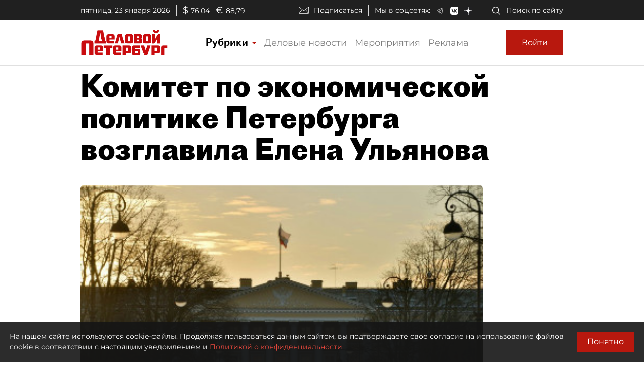

--- FILE ---
content_type: application/javascript
request_url: https://smi2.ru/counter/settings?payload=COmNAxiOkobLvjM6JGE0Nzc1YjUzLTliNTEtNDI1OS1hYWVkLTg0OGUyZDljOTNkYw&cb=_callbacks____0mkqgh0kk
body_size: 1510
content:
_callbacks____0mkqgh0kk("[base64]");

--- FILE ---
content_type: image/svg+xml
request_url: https://www.dp.ru/assets/dp-icons/search-white.svg
body_size: 137
content:
<svg fill="white" xmlns="http://www.w3.org/2000/svg" viewBox="0 0 30 30" width="30px" height="30px">
  <path
    d="M 13 3 C 7.4889971 3 3 7.4889971 3 13 C 3 18.511003 7.4889971 23 13 23 C 15.396508 23 17.597385 22.148986 19.322266 20.736328 L 25.292969 26.707031 A 1.0001 1.0001 0 1 0 26.707031 25.292969 L 20.736328 19.322266 C 22.148986 17.597385 23 15.396508 23 13 C 23 7.4889971 18.511003 3 13 3 z M 13 5 C 17.430123 5 21 8.5698774 21 13 C 21 17.430123 17.430123 21 13 21 C 8.5698774 21 5 17.430123 5 13 C 5 8.5698774 8.5698774 5 13 5 z"/>
</svg>


--- FILE ---
content_type: application/javascript; charset=UTF-8
request_url: https://www.dp.ru/1.c90437fe832e76e64f0e.js
body_size: 4393
content:
(window.webpackJsonp=window.webpackJsonp||[]).push([[1],{"+Xah":function(t,e,r){"use strict";e.a=function(t){return t}},"/1FC":function(t,e,r){"use strict";e.a=Array.isArray},"26kz":function(t,e,r){"use strict";var n,o=r("mkut"),a=r("5WsY"),c=(n=function(t,e){return t&&function(t,e,r){for(var n=-1,o=Object(t),a=r(t),c=a.length;c--;){var i=a[++n];if(!1===e(o[i],i,o))break}return t}(t,e,o.a)},function(t,e){if(null==t)return t;if(!Object(a.a)(t))return n(t,e);for(var r=t.length,o=-1,c=Object(t);++o<r&&!1!==e(c[o],o,c););return t});e.a=c},"3UD+":function(t,e){t.exports=function(t){if(!t.webpackPolyfill){var e=Object.create(t);e.children||(e.children=[]),Object.defineProperty(e,"loaded",{enumerable:!0,get:function(){return e.l}}),Object.defineProperty(e,"id",{enumerable:!0,get:function(){return e.i}}),Object.defineProperty(e,"exports",{enumerable:!0}),e.webpackPolyfill=1}return e}},"3cmB":function(t,e,r){"use strict";var n=r("Y7yP"),o=r("Ju5/"),a=Object(n.a)(o.a,"Map");e.a=a},"5WsY":function(t,e,r){"use strict";var n=r("vJtL"),o=r("Js68");e.a=function(t){return null!=t&&Object(o.a)(t.length)&&!Object(n.a)(t)}},"8M4i":function(t,e,r){"use strict";var n=r("ylTp"),o=Object.prototype,a=o.hasOwnProperty,c=o.toString,i=n.a?n.a.toStringTag:void 0,u=Object.prototype.toString,s=n.a?n.a.toStringTag:void 0;e.a=function(t){return null==t?void 0===t?"[object Undefined]":"[object Null]":s&&s in Object(t)?function(t){var e=a.call(t,i),r=t[i];try{t[i]=void 0;var n=!0}catch(u){}var o=c.call(t);return n&&(e?t[i]=r:delete t[i]),o}(t):function(t){return u.call(t)}(t)}},"9f76":function(t,e,r){"use strict";var n=r("8M4i"),o=r("EUcb"),a=function(t){return Object(o.a)(t)&&"[object Arguments]"==Object(n.a)(t)},c=Object.prototype,i=c.hasOwnProperty,u=c.propertyIsEnumerable,s=a(function(){return arguments}())?a:function(t){return Object(o.a)(t)&&i.call(t,"callee")&&!u.call(t,"callee")};e.a=s},DlmY:function(t,e,r){"use strict";var n=r("Y7yP"),o=Object(n.a)(Object,"create"),a=Object.prototype.hasOwnProperty,c=Object.prototype.hasOwnProperty;function i(t){var e=-1,r=null==t?0:t.length;for(this.clear();++e<r;){var n=t[e];this.set(n[0],n[1])}}i.prototype.clear=function(){this.__data__=o?o(null):{},this.size=0},i.prototype.delete=function(t){var e=this.has(t)&&delete this.__data__[t];return this.size-=e?1:0,e},i.prototype.get=function(t){var e=this.__data__;if(o){var r=e[t];return"__lodash_hash_undefined__"===r?void 0:r}return a.call(e,t)?e[t]:void 0},i.prototype.has=function(t){var e=this.__data__;return o?void 0!==e[t]:c.call(e,t)},i.prototype.set=function(t,e){var r=this.__data__;return this.size+=this.has(t)?0:1,r[t]=o&&void 0===e?"__lodash_hash_undefined__":e,this};var u=i,s=r("nLtN"),f=r("3cmB"),l=function(t,e){var r,n,o=t.__data__;return("string"==(n=typeof(r=e))||"number"==n||"symbol"==n||"boolean"==n?"__proto__"!==r:null===r)?o["string"==typeof e?"string":"hash"]:o.map};function b(t){var e=-1,r=null==t?0:t.length;for(this.clear();++e<r;){var n=t[e];this.set(n[0],n[1])}}b.prototype.clear=function(){this.size=0,this.__data__={hash:new u,map:new(f.a||s.a),string:new u}},b.prototype.delete=function(t){var e=l(this,t).delete(t);return this.size-=e?1:0,e},b.prototype.get=function(t){return l(this,t).get(t)},b.prototype.has=function(t){return l(this,t).has(t)},b.prototype.set=function(t,e){var r=l(this,t),n=r.size;return r.set(t,e),this.size+=r.size==n?0:1,this},e.a=b},EUcb:function(t,e,r){"use strict";e.a=function(t){return null!=t&&"object"==typeof t}},EqEh:function(t,e,r){"use strict";var n=r("oSzE"),o=r("DlmY");function a(t){var e=-1,r=null==t?0:t.length;for(this.__data__=new o.a;++e<r;)this.add(t[e])}a.prototype.add=a.prototype.push=function(t){return this.__data__.set(t,"__lodash_hash_undefined__"),this},a.prototype.has=function(t){return this.__data__.has(t)};var c=a,i=function(t,e){for(var r=-1,n=null==t?0:t.length;++r<n;)if(e(t[r],r,t))return!0;return!1},u=function(t,e,r,n,o,a){var u=1&r,s=t.length,f=e.length;if(s!=f&&!(u&&f>s))return!1;var l=a.get(t),b=a.get(e);if(l&&b)return l==e&&b==t;var p=-1,h=!0,j=2&r?new c:void 0;for(a.set(t,e),a.set(e,t);++p<s;){var y=t[p],_=e[p];if(n)var v=u?n(_,y,p,e,t,a):n(y,_,p,t,e,a);if(void 0!==v){if(v)continue;h=!1;break}if(j){if(!i(e,function(t,e){if(!j.has(e)&&(y===t||o(y,t,r,n,a)))return j.push(e)})){h=!1;break}}else if(y!==_&&!o(y,_,r,n,a)){h=!1;break}}return a.delete(t),a.delete(e),h},s=r("ylTp"),f=r("Ju5/"),l=f.a.Uint8Array,b=r("YHEm"),p=function(t){var e=-1,r=Array(t.size);return t.forEach(function(t,n){r[++e]=[n,t]}),r},h=function(t){var e=-1,r=Array(t.size);return t.forEach(function(t){r[++e]=t}),r},j=s.a?s.a.prototype:void 0,y=j?j.valueOf:void 0,_=r("tPH9"),v=r("/1FC"),O=Object.prototype.propertyIsEnumerable,d=Object.getOwnPropertySymbols,g=d?function(t){return null==t?[]:(t=Object(t),function(e,r){for(var n=-1,o=null==e?0:e.length,a=0,c=[];++n<o;){var i=e[n];O.call(t,i)&&(c[a++]=i)}return c}(d(t)))}:function(){return[]},w=r("mkut"),m=function(t){return function(t,e,r){var n=e(t);return Object(v.a)(t)?n:Object(_.a)(n,r(t))}(t,w.a,g)},z=Object.prototype.hasOwnProperty,A=r("Y7yP"),P=Object(A.a)(f.a,"DataView"),k=r("3cmB"),E=Object(A.a)(f.a,"Promise"),S=Object(A.a)(f.a,"Set"),x=Object(A.a)(f.a,"WeakMap"),L=r("8M4i"),Y=r("dLWn"),M="[object Map]",J="[object Promise]",U="[object Set]",D="[object WeakMap]",F="[object DataView]",W=Object(Y.a)(P),B=Object(Y.a)(k.a),T=Object(Y.a)(E),q=Object(Y.a)(S),I=Object(Y.a)(x),$=L.a;(P&&$(new P(new ArrayBuffer(1)))!=F||k.a&&$(new k.a)!=M||E&&$(E.resolve())!=J||S&&$(new S)!=U||x&&$(new x)!=D)&&($=function(t){var e=Object(L.a)(t),r="[object Object]"==e?t.constructor:void 0,n=r?Object(Y.a)(r):"";if(n)switch(n){case W:return F;case B:return M;case T:return J;case q:return U;case I:return D}return e});var N=$,R=r("WOAq"),C=r("oYcn"),H="[object Arguments]",V="[object Array]",X="[object Object]",Q=Object.prototype.hasOwnProperty,G=r("EUcb");e.a=function t(e,r,o,a,c){return e===r||(null==e||null==r||!Object(G.a)(e)&&!Object(G.a)(r)?e!=e&&r!=r:function(t,e,r,o,a,c){var i=Object(v.a)(t),s=Object(v.a)(e),f=i?V:N(t),j=s?V:N(e),_=(f=f==H?X:f)==X,O=(j=j==H?X:j)==X,d=f==j;if(d&&Object(R.a)(t)){if(!Object(R.a)(e))return!1;i=!0,_=!1}if(d&&!_)return c||(c=new n.a),i||Object(C.a)(t)?u(t,e,r,o,a,c):function(t,e,r,n,o,a,c){switch(r){case"[object DataView]":if(t.byteLength!=e.byteLength||t.byteOffset!=e.byteOffset)return!1;t=t.buffer,e=e.buffer;case"[object ArrayBuffer]":return!(t.byteLength!=e.byteLength||!a(new l(t),new l(e)));case"[object Boolean]":case"[object Date]":case"[object Number]":return Object(b.a)(+t,+e);case"[object Error]":return t.name==e.name&&t.message==e.message;case"[object RegExp]":case"[object String]":return t==e+"";case"[object Map]":var i=p;case"[object Set]":if(i||(i=h),t.size!=e.size&&!(1&n))return!1;var s=c.get(t);if(s)return s==e;n|=2,c.set(t,e);var f=u(i(t),i(e),n,o,a,c);return c.delete(t),f;case"[object Symbol]":if(y)return y.call(t)==y.call(e)}return!1}(t,e,f,r,o,a,c);if(!(1&r)){var g=_&&Q.call(t,"__wrapped__"),w=O&&Q.call(e,"__wrapped__");if(g||w){var A=g?t.value():t,P=w?e.value():e;return c||(c=new n.a),a(A,P,r,o,c)}}return!!d&&(c||(c=new n.a),function(t,e,r,n,o,a){var c=1&r,i=m(t),u=i.length;if(u!=m(e).length&&!c)return!1;for(var s=u;s--;){var f=i[s];if(!(c?f in e:z.call(e,f)))return!1}var l=a.get(t),b=a.get(e);if(l&&b)return l==e&&b==t;var p=!0;a.set(t,e),a.set(e,t);for(var h=c;++s<u;){var j=t[f=i[s]],y=e[f];if(n)var _=c?n(y,j,f,e,t,a):n(j,y,f,t,e,a);if(!(void 0===_?j===y||o(j,y,r,n,a):_)){p=!1;break}h||(h="constructor"==f)}if(p&&!h){var v=t.constructor,O=e.constructor;v==O||!("constructor"in t)||!("constructor"in e)||"function"==typeof v&&v instanceof v&&"function"==typeof O&&O instanceof O||(p=!1)}return a.delete(t),a.delete(e),p}(t,e,r,o,a,c))}(e,r,o,a,t,c))}},IzLi:function(t,e,r){"use strict";e.a=function(t){var e=typeof t;return null!=t&&("object"==e||"function"==e)}},Js68:function(t,e,r){"use strict";e.a=function(t){return"number"==typeof t&&t>-1&&t%1==0&&t<=9007199254740991}},"Ju5/":function(t,e,r){"use strict";var n=r("XqMk"),o="object"==typeof self&&self&&self.Object===Object&&self,a=n.a||o||Function("return this")();e.a=a},L3Qv:function(t,e,r){"use strict";e.a=function(){return!1}},WOAq:function(t,e,r){"use strict";(function(t){var n=r("Ju5/"),o=r("L3Qv"),a="object"==typeof exports&&exports&&!exports.nodeType&&exports,c=a&&"object"==typeof t&&t&&!t.nodeType&&t,i=c&&c.exports===a?n.a.Buffer:void 0;e.a=(i?i.isBuffer:void 0)||o.a}).call(this,r("3UD+")(t))},XqMk:function(t,e,r){"use strict";var n="object"==typeof global&&global&&global.Object===Object&&global;e.a=n},Y7yP:function(t,e,r){"use strict";var n,o=r("vJtL"),a=r("Ju5/").a["__core-js_shared__"],c=(n=/[^.]+$/.exec(a&&a.keys&&a.keys.IE_PROTO||""))?"Symbol(src)_1."+n:"",i=r("IzLi"),u=r("dLWn"),s=/^\[object .+?Constructor\]$/,f=RegExp("^"+Function.prototype.toString.call(Object.prototype.hasOwnProperty).replace(/[\\^$.*+?()[\]{}|]/g,"\\$&").replace(/hasOwnProperty|(function).*?(?=\\\()| for .+?(?=\\\])/g,"$1.*?")+"$");e.a=function(t,e){var r=function(t,e){return null==t?void 0:t[e]}(t,e);return function(t){return!(!Object(i.a)(t)||(e=t,c&&c in e))&&(Object(o.a)(t)?f:s).test(Object(u.a)(t));var e}(r)?r:void 0}},YHEm:function(t,e,r){"use strict";e.a=function(t,e){return t===e||t!=t&&e!=e}},cSlR:function(t,e,r){"use strict";var n=/^(?:0|[1-9]\d*)$/;e.a=function(t,e){var r=typeof t;return!!(e=null==e?9007199254740991:e)&&("number"==r||"symbol"!=r&&n.test(t))&&t>-1&&t%1==0&&t<e}},dLWn:function(t,e,r){"use strict";var n=Function.prototype.toString;e.a=function(t){if(null!=t){try{return n.call(t)}catch(e){}try{return t+""}catch(e){}}return""}},mkut:function(t,e,r){"use strict";var n,o,a=r("9f76"),c=r("/1FC"),i=r("WOAq"),u=r("cSlR"),s=r("oYcn"),f=Object.prototype.hasOwnProperty,l=Object.prototype,b=(n=Object.keys,o=Object,function(t){return n(o(t))}),p=Object.prototype.hasOwnProperty,h=r("5WsY");e.a=function(t){return Object(h.a)(t)?function(t,e){var r=Object(c.a)(t),n=!r&&Object(a.a)(t),o=!r&&!n&&Object(i.a)(t),l=!r&&!n&&!o&&Object(s.a)(t),b=r||n||o||l,p=b?function(t,e){for(var r=-1,n=Array(t);++r<t;)n[r]=e(r);return n}(t.length,String):[],h=p.length;for(var j in t)!e&&!f.call(t,j)||b&&("length"==j||o&&("offset"==j||"parent"==j)||l&&("buffer"==j||"byteLength"==j||"byteOffset"==j)||Object(u.a)(j,h))||p.push(j);return p}(t):function(t){if((e=t)!==("function"==typeof(r=e&&e.constructor)&&r.prototype||l))return b(t);var e,r,n=[];for(var o in Object(t))p.call(t,o)&&"constructor"!=o&&n.push(o);return n}(t)}},nLtN:function(t,e,r){"use strict";var n=r("YHEm"),o=function(t,e){for(var r=t.length;r--;)if(Object(n.a)(t[r][0],e))return r;return-1},a=Array.prototype.splice;function c(t){var e=-1,r=null==t?0:t.length;for(this.clear();++e<r;){var n=t[e];this.set(n[0],n[1])}}c.prototype.clear=function(){this.__data__=[],this.size=0},c.prototype.delete=function(t){var e=this.__data__,r=o(e,t);return!(r<0||(r==e.length-1?e.pop():a.call(e,r,1),--this.size,0))},c.prototype.get=function(t){var e=this.__data__,r=o(e,t);return r<0?void 0:e[r][1]},c.prototype.has=function(t){return o(this.__data__,t)>-1},c.prototype.set=function(t,e){var r=this.__data__,n=o(r,t);return n<0?(++this.size,r.push([t,e])):r[n][1]=e,this},e.a=c},oSzE:function(t,e,r){"use strict";var n=r("nLtN"),o=r("3cmB"),a=r("DlmY");function c(t){var e=this.__data__=new n.a(t);this.size=e.size}c.prototype.clear=function(){this.__data__=new n.a,this.size=0},c.prototype.delete=function(t){var e=this.__data__,r=e.delete(t);return this.size=e.size,r},c.prototype.get=function(t){return this.__data__.get(t)},c.prototype.has=function(t){return this.__data__.has(t)},c.prototype.set=function(t,e){var r=this.__data__;if(r instanceof n.a){var c=r.__data__;if(!o.a||c.length<199)return c.push([t,e]),this.size=++r.size,this;r=this.__data__=new a.a(c)}return r.set(t,e),this.size=r.size,this},e.a=c},oYcn:function(t,e,r){"use strict";var n=r("8M4i"),o=r("Js68"),a=r("EUcb"),c={};c["[object Float32Array]"]=c["[object Float64Array]"]=c["[object Int8Array]"]=c["[object Int16Array]"]=c["[object Int32Array]"]=c["[object Uint8Array]"]=c["[object Uint8ClampedArray]"]=c["[object Uint16Array]"]=c["[object Uint32Array]"]=!0,c["[object Arguments]"]=c["[object Array]"]=c["[object ArrayBuffer]"]=c["[object Boolean]"]=c["[object DataView]"]=c["[object Date]"]=c["[object Error]"]=c["[object Function]"]=c["[object Map]"]=c["[object Number]"]=c["[object Object]"]=c["[object RegExp]"]=c["[object Set]"]=c["[object String]"]=c["[object WeakMap]"]=!1;var i,u=r("xutz"),s=u.a&&u.a.isTypedArray,f=s?(i=s,function(t){return i(t)}):function(t){return Object(a.a)(t)&&Object(o.a)(t.length)&&!!c[Object(n.a)(t)]};e.a=f},tPH9:function(t,e,r){"use strict";e.a=function(t,e){for(var r=-1,n=e.length,o=t.length;++r<n;)t[o+r]=e[r];return t}},"twO/":function(t,e,r){"use strict";e.a=function(t,e){for(var r=-1,n=null==t?0:t.length,o=Array(n);++r<n;)o[r]=e(t[r],r,t);return o}},vJtL:function(t,e,r){"use strict";var n=r("8M4i"),o=r("IzLi");e.a=function(t){if(!Object(o.a)(t))return!1;var e=Object(n.a)(t);return"[object Function]"==e||"[object GeneratorFunction]"==e||"[object AsyncFunction]"==e||"[object Proxy]"==e}},xutz:function(t,e,r){"use strict";(function(t){var n=r("XqMk"),o="object"==typeof exports&&exports&&!exports.nodeType&&exports,a=o&&"object"==typeof t&&t&&!t.nodeType&&t,c=a&&a.exports===o&&n.a.process,i=function(){try{return a&&a.require&&a.require("util").types||c&&c.binding&&c.binding("util")}catch(t){}}();e.a=i}).call(this,r("3UD+")(t))},ylTp:function(t,e,r){"use strict";var n=r("Ju5/");e.a=n.a.Symbol}}]);